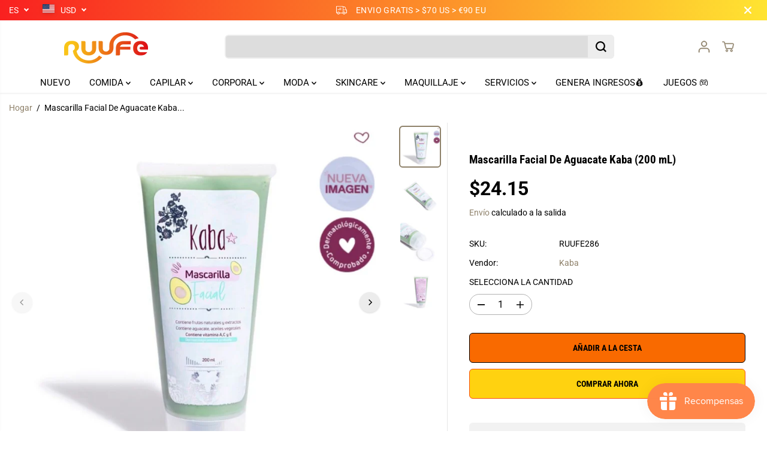

--- FILE ---
content_type: application/x-javascript
request_url: https://app.sealsubscriptions.com/shopify/public/status/shop/ruufe.myshopify.com.js?1768373319
body_size: -285
content:
var sealsubscriptions_settings_updated='1756910380';